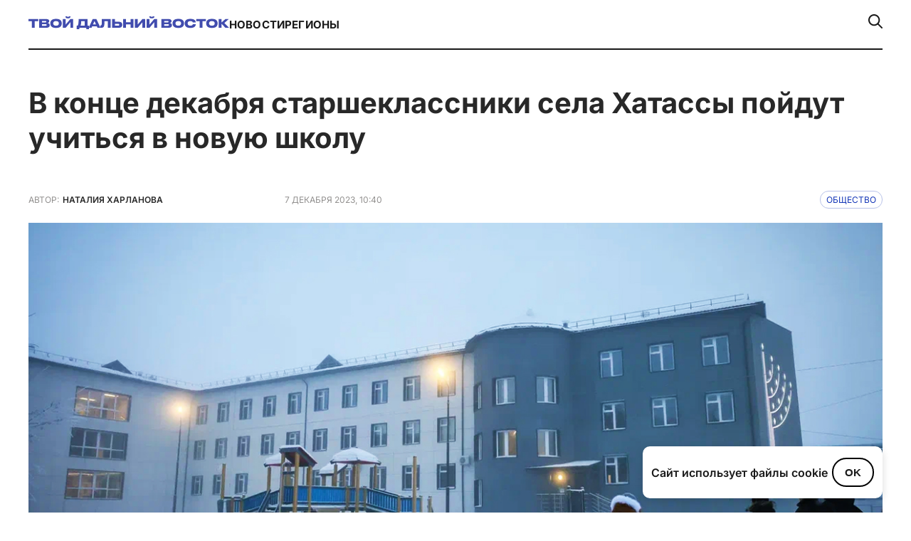

--- FILE ---
content_type: text/css
request_url: https://tvoidv.ru/wp-content/themes/tdv2023/style.css?ver=1.0.0
body_size: 460
content:
/*
	Theme Name: tdv2023
	Theme URI:
	Author: Стародубцев Андрей Сергеевич
	Author URI:
	Description: .
	Version: 2.0.0
	License: GPL2
	License URI: http://www.gnu.org/licenses/gpl-2.0.html
*/






.title_blk, .autor_cont, .a_info_blk, .content_page  {
max-width: 1240px!important;
margin: 0 auto!important;

}



.content_o {
    max-width: 1240px!important;
    position: relative;
    margin: 0 auto;
    width: 100%;
    width: 100%;
    padding-bottom: 50px;
    margin-bottom: 50px;
    border-bottom: 1px solid #CECECE;
}